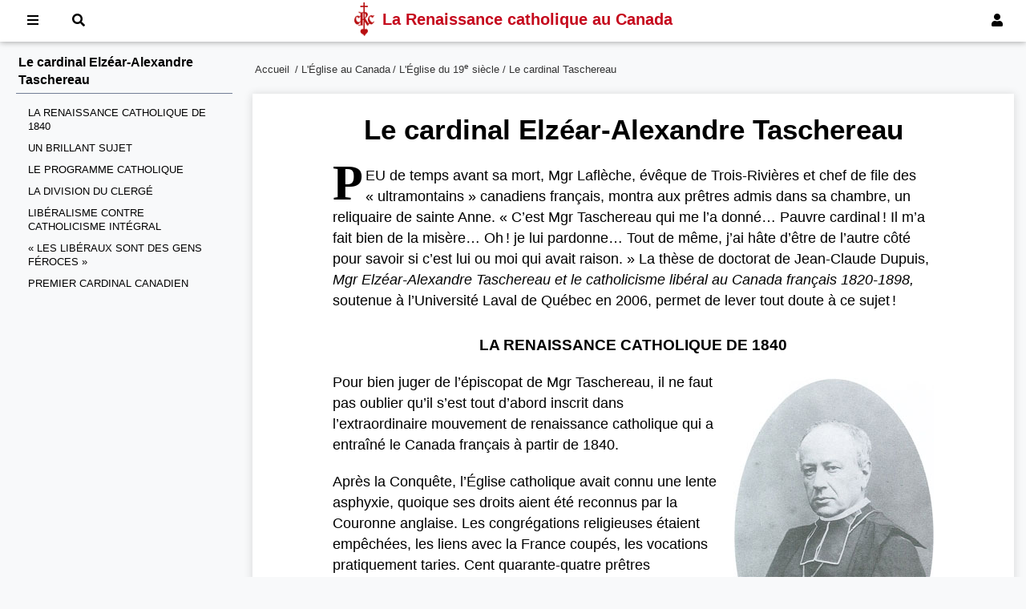

--- FILE ---
content_type: text/html; charset=UTF-8
request_url: https://crc-canada.net/eglise-au-canada/eglise-19e-siecle/cardinal-taschereau.html
body_size: 17268
content:
<!doctype html>
<html lang="fr">
<head>
    <!-- Global site tag (gtag.js) - Google Analytics -->
    <script async src="https://www.googletagmanager.com/gtag/js?id=UA-151352852-1"></script>
    <script>
        window.dataLayer = window.dataLayer || [];
        function gtag(){dataLayer.push(arguments);}
        gtag('js', new Date());

        gtag('config', 'UA-151352852-1');
    </script>
    <meta charset="utf-8">
    <meta http-equiv="X-UA-Compatible" content="IE=edge">
    <meta name="viewport" content="width=device-width, initial-scale=1">
    <title>Le cardinal Taschereau</title>
    <meta name="Description" content="Site officiel de la Contre-Réforme catholique au XXIe siècle."/>
    <link rel="alternate" type="application/rss+xml" href="/accueil.rss.html" title="FLux RSS pour les nouvelles parutions sur le site CRC.">
    <link rel="shortcut icon" href="/images/favicon.ico">
    <link rel="apple-touch-icon" href="/images/apple-touch-icon.png">
    <link rel="apple-touch-icon" sizes="72x72" href="/images/apple-touch-icon-72x72.png">
    <link rel="apple-touch-icon" sizes="114x114" href="/images/apple-touch-icon-114x114.png">
    <script src="/js/toc.js"></script>
    <link rel="stylesheet" href="/css/tooltipster.bundle.min.css">
    <link rel="stylesheet" href="/css/tooltipster-sideTip-shadow.min.css">
    <script src="/js/tooltipster.bundle.min.js"></script>
    <link rel="stylesheet" href="/css/all.min.css">
    <script>
        $(document).ready(function() {
            $('.tooltip').tooltipster({
                theme: 'tooltipster-shadow',
                trigger: 'click',
                interactive: true
            });
        });
    </script>
    <link rel="stylesheet" media="screen" href="/css/rubrique.css"><link rel="stylesheet" media="print" href="/css/print.css"></head>

<body>


<nav id="menu">
    <div class="menuinside">
                        <a href="#" id="btnConnexion" onclick="document.getElementById('modalLogin').style.display='block';return false;"><i class="fas fa-user"></i><span> Connexion</span></a>
                
        <a href="#" onclick="return false;" id="btnMenu"><i class="fas fa-bars"></i><span> Menu</span></a>
        <a href="#" onclick="document.getElementById('modalRecherche').style.display='block';document.getElementById('recherche').focus();return false;"><i class="fas fa-search"></i><span> Recherche</span></a>

        <div class="crctitre">
            <img style="width:25px; height:42px; float:left;" src="/images/SigleCRC2.png" alt="CRC" />
            <h1>La Renaissance catholique au Canada</h1>
        </div>
    </div>
</nav>




    <div id="toc"></div>
    
<div id="grid">
    <aside class="gauche">

    </aside>
    <section class="centre">
        <div id="ariane">
            <ul>
                <li><a href="https://crc-canada.net">Accueil</a>&nbsp;</li><li>&thinsp;/ <a href="/eglise-au-canada.html">L'Église au Canada</a></li><li>&thinsp;/ <a href="/eglise-au-canada/eglise-19e-siecle.html">L'Église du 19<sup>e</sup> siècle</a></li>                <li> / Le cardinal Taschereau</li>

            </ul>
        </div>
        <article id="article" class="principal">
            
                        <h1>Le cardinal Elzéar-Alexandre Taschereau</h1>

                
            
            <p style="text-indent: 0px;"><span class="lettrine">P</span>EU de temps avant sa mort, Mgr Laflèche, évêque de Trois-Rivières et chef de file des « ultramontains » canadiens français, montra aux prêtres admis dans sa chambre, un reliquaire de sainte Anne. « C’est Mgr Taschereau qui me l’a donné… Pauvre cardinal ! Il m’a fait bien de la misère… Oh ! je lui pardonne… Tout de même, j’ai hâte d’être de l’autre côté pour savoir si c’est lui ou moi qui avait raison. » La thèse de doctorat de Jean-Claude Dupuis, <em>Mgr Elzéar-Alexandre Taschereau et le catholicisme libéral au Canada français 1820-1898,</em> soutenue à l’Université Laval de Québec en 2006, permet de lever tout doute à ce sujet !</p>
<h3>LA RENAISSANCE CATHOLIQUE DE 1840</h3>
<p><img class="fltdroite" title="Mgr Elzéar-Alexandre Taschereau" src="/images/Canada/Taschereau-jeune.jpg" alt="Mgr Elzéar-Alexandre Taschereau" width="250" height="394" />Pour bien juger de l’épiscopat de Mgr Taschereau, il ne faut pas oublier qu’il s’est tout d’abord inscrit dans l’extraordinaire mouvement de renaissance catholique qui a entraîné le Canada français à partir de 1840.</p>
<p>Après la Conquête, l’Église catholique avait connu une lente asphyxie, quoique ses droits aient été reconnus par la Couronne anglaise. Les congrégations religieuses étaient empêchées, les liens avec la France coupés, les vocations pratiquement taries. Cent quarante-quatre prêtres vieillissants pourvoyaient aux besoins spirituels et éducatifs d’une population qui passa, en trente ans, de 200 000 à 500 000 habitants.</p>
<p>Cependant, comme Serge Gagnon l’a établi dans un récent ouvrage intitulé <em>Quand le Québec manquait de prêtres</em>, ce clergé fut très méritant et remarquablement fidèle à ses devoirs pastoraux. C’est certainement ce dévouement persévérant – et non pas l’inconsciente et collective réaction, après l’échec des Patriotes, de tout un peuple opprimé ! – qui mérita ce qu’on appelle la « réaction catholique de 1840 ».</p>
<p>Le Cœur Immaculé de Marie ne pouvait, en effet, rester longtemps insensible aux prières de ces prêtres et de ces fidèles, et laisser mourir l’œuvre de la bienheureuse Marie de l’Incarnation ou de sainte Marguerite Bourgeoys ! La Sainte Vierge donna donc une incroyable fécondité à la parole de son serviteur, Mgr de Forbin-Janson, évêque exilé de France après la révolution de 1830. Sa prédication réunit à Québec, du 13 au 27 septembre 1840, dix mille personnes. Durant une semaine, trente-cinq prêtres confessaient sans discontinuer et enregistraient un millier de retours à la pratique religieuse après plusieurs années d’abstention.</p>
<p>Mgr de Forbin-Janson prêcha ensuite à Montréal, à Trois-Rivières, dans la Beauce. Partout il toucha les cœurs avec le même succès. Mais seul Mgr Ignace Bourget, jeune évêque de Montréal, comprit que cet embrasement des âmes avait besoin d’être soutenu par des institutions, faute de quoi il serait sans lendemain. Il lui fallait donc fonder rapidement des écoles et des organisations charitables catholiques, et surtout il voulait pourvoir chaque paroisse d’un curé qui veille sur le troupeau. Il voulait aussi travailler à ce que la colonie se dote de lois protégeant la foi et les mœurs catholiques. Autrement dit, Mgr Bourget était un <em>ultramontain</em>, comme on disait à l’époque, ou encore, selon Jules-Paul Tardivel, un de ces « catholiques sans épithète, qui professent sans arrière-pensée les doctrines romaines et cherchent à les appliquer ».</p>
<p>Quant à nous, à la suite de l’abbé de Nantes, nous préférons parler de « catholicisme intégral » puisque, en définitive, ce n’est pas la soumission au Pape qui le distingue mais la conviction que le Christ doit régner sur la société comme sur les individus, que la religion n’est pas à cantonner au domaine privé, mais qu’elle intervient aussi dans le domaine public.</p>
<p>Mgr de Forbin-Janson n’avait pas encore fini de prêcher sa retraite que Mgr Bourget décidait d’aller en Europe recruter des communautés religieuses, malgré l’interdiction de la loi britannique. Le timoré évêque de Québec, Mgr Signay, s’en inquiéta : n’était-ce pas manquer de soumission au pouvoir établi ? Mais l’entreprenant évêque de Montréal était convaincu que le gouverneur ne prendrait pas le risque d’indisposer l’Église qui assurait la loyauté de la population, et donc qu’il renoncerait à l’application des décrets contre les communautés religieuses. Et c’est bien ce qui arriva. <a title="L’œuvre des Oblats dans le Nord et l’Ouest canadiens" href="/etudes-speciales/oeuvre-oblats-nord-ouest-canadien.html">Oblats de Marie Immaculée</a>, Jésuites, Pères de Sainte-Croix, Clercs de Saint-Viateur, Frères de l’Instruction chrétienne et Dames du Sacré-Cœur s’installèrent au pays discrètement mais sans difficulté, tandis que l’infatigable pasteur fondait sans aucune tracasserie administrative les communautés des <a title="Mère Émilie Gamelin" href="/eglise-au-canada/eglise-19e-siecle/emilie-gamelin.html">Sœurs de la Providence</a>, du Saint-Nom de Jésus et <a title="Mère Marie-Anne Blondin" href="/eglise-au-canada/eglise-19e-siecle/m-anne-blondin.html">de Sainte-Anne</a>.</p>
<p>Il en résulta un essor prodigieux du diocèse de Montréal qui se communiqua aux diocèses voisins, à commencer par celui de Québec où les communautés installées à Montréal essaimèrent à l’appel du coadjuteur, Mgr Turgeon, et de l’abbé Baillargeon, curé de la cathédrale et futur archevêque. Québec connut à son tour une renaissance catholique avec une multiplication des œuvres de charité et des écoles.</p>
<p>La première ville du pays pouvait cependant se vanter de posséder la plus ancienne et la plus renommée des institutions scolaires : le Séminaire. Curieusement, cet établissement faisait preuve d’un étrange engouement pour les institutions parlementaires. Un fait en dit long : le jeune Papineau y prononça ses premiers discours enflammés, encouragé sans retenue par ses maîtres, malgré le contenu déjà contestataire et très anticlérical de ses propos.</p>
<p>À part cette dérive, qui sera lourde de conséquences, le Séminaire de Québec connaissait pour l’heure, sous l’impulsion des abbés Demers et Holmes, un remarquable renouveau pédagogique. C’est donc dans ses murs que, en 1852, fut fondée l’Université Laval, sous l’impulsion de Mgr Bourget.</p>
<h3>UN BRILLANT SUJET</h3>
<p>C’est dans ce contexte que va grandir Elzéar-Alexandre Taschereau. Né le 17 février 1820, à Sainte-Marie-de-Beauce, il est l’avant-dernier de sept enfants, d’une famille aisée parmi les plus notables de la colonie. Il fait toutes ses études classiques au Séminaire de Québec où il accumule les prix. Sa conduite est exemplaire, sa piété solide. Il termine son cours classique à la veille de la rébellion des Patriotes, autrement dit, il a passé toute son adolescence dans l’effervescence parlementaire dont les échos parvenaient au Séminaire voisin. Comme beaucoup alors, il était persuadé que la démocratie parlementaire serait, pour les Canadiens français, le moyen d’une efficace défense contre les injustices des Anglais. Toutefois, il ne se destina pas à la carrière politique, mais à l’autel. Dès janvier 1836, il en faisait part à ses parents.</p>
<p>Ses brillantes études lui valurent d’être choisi, avec deux autres condisciples, comme compagnons de voyage de l’abbé Holmes qui se rendait en Europe étudier les différents systèmes éducatifs. Le voilà donc à 16-17 ans visitant l’Angleterre, les Pays-Bas, la France et, bien sûr, l’Italie et Rome où il arriva en février 1837. Une rencon-tre avec Dom Guéranger, le restaurateur de l’ordre de saint Benoît, le bouleversa au point qu’il décida de rester en Europe pour se faire bénédictin. Mais l’abbé Holmes n’entendait pas abandonner au cloître un si brillant sujet ; il s’en prit vertement à Dom Guéranger et multiplia les pressions sur le jeune homme qui, finalement, abandonna la vocation monastique et revint en juillet 1837 à Québec pour entrer au grand séminaire.</p>
<p>Ordonné le 10 septembre 1842, après de brillantes études, il est donc l’un des premiers prêtres de la renaissance catholique.</p>
<p><img class="fltdroite" title="L'abbé Taschereau, vice-recteur de l'Université de Laval" src="/images/Canada/Taschereau-recteur.jpg" alt="L'abbé Taschereau, vice-recteur de l'Université de Laval" width="250" height="366" />Nommé professeur de philosophie, il se montra un pédagogue remarquable. C’est lui qui introduisit au Canada l’étude de saint Thomas d’Aquin. Prêtre zélé, il n’hésitait pas non plus à se rendre au chevet des victimes du typhus, au risque de sa vie. En 1849, il fut coopté par « les messieurs du Séminaire ». À ce titre, il est, à 32 ans, l’un des fondateurs de l’Université Laval. Un autre séjour à Rome lui permit d’obtenir un doctorat en droit canon ; il se révélera un des meilleurs juristes de sa génération, qu’évêques canadiens et hommes de loi n’hésiteront pas à consulter. Il accumulait les charges tant au Séminaire que dans le diocèse – il fut vicaire général – et à l’Université dont il devint le vice-recteur en 1862. C’était enfin un prêtre érudit ; l’Université Laval lui doit sa fameuse bibliothèque.</p>
<p>Une seule ombre au tableau : son autoritarisme qui le faisait craindre de ses confrères. À la mort de Mgr Baillargeon, en 1869, tout le monde pressentait sa nomination et certains la redoutaient au point de faire des démarches pour que Mgr Bourget s’y opposât auprès des instances romaines. L’évêque de Montréal s’y refusa par principe, et lorsqu’il fut consulté par Rome, il vanta les indiscutables mérites de l’abbé Taschereau qui, finalement, fut nommé archevêque de Québec le 24 décembre 1870.</p>
<p>Lorsque Mgr Taschereau prend possession de son siège archiépiscopal, voilà donc déjà trente ans que l’Église connaît une formidable expansion dans la Province de Québec, dans le reste du Canada et, surtout, dans l’Ouest grâce aux missionnaires Oblats. Or, sous son épiscopat, cet élan va être freiné, puis finalement brisé. Quelle fut sa responsabilité ?</p>
<h3>LE PROGRAMME CATHOLIQUE</h3>
<p>Sa nomination sur le siège de Mgr de Laval suivait aussi de près le bouleversement du cadre politique dans lequel l’Église évoluait. Jusqu’en 1867, les catholiques étant très nettement majoritaires au Bas-Canada, elle s’était bien accommodée du régime parlementaire. Les hommes politiques étaient catholiques, certains sincèrement comme Hippolyte Lafontaine, d’autres plus hypocritement comme Georges-Étienne Cartier.</p>
<p>Mais à partir de 1867, les Canadiens français ne représentaient plus environ que le quart de la population du nouveau Dominion. Une question se posait donc : quelle serait l’attitude des politiciens canadiens-français au sein des partis politiques majoritairement anglo-protestants ? Par ambition politique, ne seraient-ils pas tentés de rallier les positions de ces derniers ?</p>
<p>C’est pour leur faciliter la lutte contre cette tentation que certains catholiques intégraux, avec l’accord de Mgr Bourget et de Mgr Laflèche, préconisèrent ce qu’on appela le Programme catholique. Il se résume en une seule proposition : les électeurs catholiques étaient invités à ne voter que pour les candidats, quel que soit leur parti, qui s’engageaient publiquement à défendre les droits de l’Église et la morale catholique.</p>
<p>Évidemment, ce fut un électrochoc dans toute la classe politique ; chez les anglo-protestants bien sûr, mais aussi chez les politiciens canadiens-français qui crurent leurs alliances politiques compromises. Leurs véhémentes protestations se répercutèrent dans une partie du clergé.</p>
<h3>LA DIVISION DU CLERGÉ</h3>
<p>En effet, si des prêtres soutenaient le Programme catholique, d’autres, souvent ceux qui jouissaient de l’amitié, de la protection et de l’estime des hommes politiques, s’en effrayèrent : craignant qu’il ne suscite une réaction antipapiste dans la majorité protestante, ils le considéraient comme une provocation inopportune et dangereuse. Ils rappelaient que l’Église n’était que tolérée dans cette colonie britannique, que les institutions religieuses et les congrégations pourraient y être supprimées du jour au lendemain. Ils soutenaient que la survie de l’Église, dans les conditions concrètes de la vie politique canadienne, supposait donc une séparation entre la religion et la politique. Certes la religion devait être protégée par les lois, mais le clergé n’avait pas à se mêler de politique tant que la morale ou la liberté de l’Église n’étaient pas directement en jeu.</p>
<p>Les catholiques intégraux taxèrent évidemment ce raisonnement de <em>libéralisme</em>. D’autant plus qu’ils considéraient, à juste titre, que la menace d’une persécution protestante était largement exagérée : aucun politicien ne prendrait le risque de s’aliéner les Canadiens français puisqu’aucun parti fédéral ne pouvait se maintenir au pouvoir sans leur vote ! Donc, l’Église catholique, désormais trop forte pour être anéantie, avait le devoir de travailler sans crainte à assurer le règne du Christ dans la société pour le salut des âmes. Il ne s’agissait pas d’imposer le catholicisme, il s’agissait d’en protéger avec énergie les acquis et de promouvoir une société de plus en plus catholique. Car il ne fallait pas se faire d’illusion, rappelaient les catholiques intégraux, notre monde étant le théâtre d’un combat inexpiable entre Satan et le Christ, si la société ne se soumettait pas toujours davantage au Christ, elle ne resterait pas neutre, elle se séculariserait de plus en plus.</p>
<p><img class="fltdroite" title="Mgr Bourget" src="/images/Canada/Mgr-Bourget-2.jpg" alt="Mgr Bourget" width="180" height="227" />Les capacités et le zèle de Mgr Bourget et de Mgr Laflèche en faisaient les chefs de file des catholiques intégraux. Mgr Taschereau, fils d’une des familles les plus notables de la province, brillant juriste, considéré par tous comme un homme éminent, apparenté à plusieurs hommes politiques et magistrats, admirateur des institutions politiques britanniques, avait tout pour prendre la tête de ceux que nous appelons les <em>libéraux,</em> qui voulaient l’entente « raisonnable » avec le pouvoir politique par la reconnaissance de son autonomie.</p>
<p>Il en résulta non seulement une division du clergé, mais surtout une guerre inexpiable entre les deux tendances : les <em>libéraux</em> ne supportaient pas les <em>catholiques intégraux</em>, dont les prises de position compromettaient leur sage politique de bonne entente avec le « monde », tandis que les <em>catholiques intégraux</em> voyaient dans le pragmatisme des <em>libéraux</em> l’annonce d’inévitables et funestes trahisons au détriment de l’Église et des âmes.</p>
<p>Il est de bon ton, aujourd’hui, de faire porter la responsabilité de la division et de la « lutte fratricide » qu’elle engendra, sur les <em>catholiques intégraux</em>, auteurs du Programme catholique puisque c’est ce dernier qui mit le feu aux poudres. Mais une telle position est déjà du libéralisme, c’est faire passer la nécessité de l’union avant la proclamation et la défense de la vérité qui divise, de l’aveu même de Notre-Seigneur (Lc 12, 42-53) !</p>
<p><img class="fltgauche" title="Mgr Laflèche" src="/images/Canada/Mgr-Lafleche.jpg" alt="Mgr Laflèche" width="150" height="139" />Diviser n’est une faute que lorsque c’est une trahison de la vérité, tandis que si la division résulte de la défense de celle-ci, c’est un malheur dont la responsabilité morale revient à ceux qui se ferment à la vérité !</p>
<p>Jean-Claude Dupuis souligne cependant que Mgr Taschereau affirmait être d’une doctrine impeccable et que Rome ne fit pas droit à la plainte de Mgr Laflèche l’accusant de libéralisme catholique. Admettons, mais si le « libéralisme » de l’archevêque de Québec n’avait été que prudence et pragmatisme dans la résolution de situations locales délicates, comment expliquer son acharnement contre les catholiques intégraux, que le dépouillement de sa correspondance permet d’établir hors de toute contestation ? C’est qu’une question de principe, donc de doctrine, se jouait au Canada français !</p>
<h3>LIBÉRALISME CONTRE CATHOLICISME INTÉGRAL</h3>
<p>Dès 1871, dans l’affaire du démembrement de la paroisse Notre-Dame à Montréal, qui opposait Mgr Bourget aux Sulpiciens, Mgr Taschereau, appelé à intervenir comme arbitre, laissa paraître au grand jour son parti pris. Il n’hésita pas à mettre en péril la liberté même de l’Église en donnant raison aux Sulpiciens, qui refusaient de reconnaître les nouvelles paroisses créées par l’évêque, sous le prétexte que celles-ci n’avaient pas été reconnues par l’État. Depuis quand les décisions d’un évêque dans l’administration de son diocèse devaient-elles être approuvées par le gouvernement pour s’imposer à une communauté religieuse ?</p>
<p>Jean-Claude Dupuis montre en réalité que l’archevêque de Québec a agi ainsi par ressentiment contre Mgr Bourget qui approuvait le Programme catholique. Il montre également que Mgr Taschereau voulant établir à Montréal une succursale de l’Université Laval, qui resterait sous sa juridiction, cherchait à se faire des alliés contre l’évêque : les Sulpiciens lui rendraient bien ce service.</p>
<p>Plus lourd encore de funestes conséquences fut le refus de Mgr Taschereau de faire pression sur le gouvernement fédéral pour que celui-ci intervienne, comme la Constitution lui en donnait le pouvoir, en faveur des écoles catholiques du Nouveau-Brunswick, supprimées par le parlement provincial au profit d’un réseau scolaire déconfessionnalisé. Sous le fallacieux prétexte qu’une opposition au gouvernement conservateur fédéral pourrait faciliter l’accès au pouvoir du Parti libéral, l’archevêque de Québec sacrifia un droit constitutionnel des catholiques, créant un précédent dont les écoles franco-catholiques du Manitoba, de l’Alberta et du Keewatin pâtiront ensuite.</p>
<p>Dans l’affaire Guibord, ce procès intenté contre Mgr Bourget par la famille de ce franc-maçon interdit de sépulture dans un cimetière catholique, Mgr Taschereau adopta aussi un point de vue timoré. En tant que juriste, il pensait que la Couronne britannique, succédant par droit de conquête à la Couronne de France, avait hérité des prérogatives royales des fils de saint Louis ! Comme par hasard, ce fut la décision finale du Conseil privé, qui condamna Mgr Bourget… Preuve que Taschereau avait raison ? Preuve plutôt que l’État n’a pas manqué de profiter de la division de l’épiscopat pour s’immiscer dans les affaires de l’Église et infliger un camouflet à l’évêque de Montréal !</p>
<p>En 1875, au moment de la discussion de la nouvelle loi scolaire, Mgr Bourget aurait désiré qu’on exige du gouvernement une plus grande protection de la confessionnalité des écoles et du système éducatif. Mgr Taschereau s’y opposa, prétextant qu’on pouvait faire confiance au ministre Chauveau, un de ses anciens camarades de classe ! Mgr Bourget lui répondit, mais en vain : « Les bonnes dispositions des hommes d’État ne devraient pas faire illusion sur le laïcisme latent de toute société libérale. »</p>
<p>Jean-Claude Dupuis démontre irréfutablement que si Mgr Taschereau affectait de défendre les principes catholiques, de dénoncer les injustices et les empiétements dont l’Église était victime, il préférait en fait temporiser pour ne pas, selon lui, aggraver le mal. Toujours, il préféra négocier discrètement avec les autorités civiles plutôt que d’en appeler à l’opinion publique catholique. Attitude qui pourrait paraître paradoxale pour un démocrate convaincu, si Maurras n’avait pas démontré que la démocratie était en réalité la domination d’un « pays légal », d’une classe politique, sur le « pays réel ». Or, pour Mgr Taschereau il semble bien que la meilleure manière d’assurer le bien de l’Église était de travailler à établir une inaltérable bonne entente entre l’épiscopat et le « pays légal ».</p>
<h3>« LES LIBÉRAUX SONT DES GENS FÉROCES »</h3>
<p>Deux grands litiges opposant <em>libéraux </em>et <em>catholiques intégraux, </em>laissent paraître la mauvaise foi de l’archevêque de Québec. C’est tout d’abord son intransigeante opposition à la fondation d’une université selon les vœux de Mgr Bourget, à Montréal. Or, si en 1862, Mgr Taschereau pouvait alléguer avec quelque apparence de raison le risque financier que son ouverture ferait courir à l’Université Laval, il n’en était plus de même en 1872 ; comme peu d’étudiants de Montréal étudiaient à Québec, leur départ aurait certes privé l’Université de revenus, mais ce n’était rien en comparaison de la charge financière que représentait pour Laval l’entretien d’une succursale à Montréal, comme le voulait l’archevêque.</p>
<p>En réalité, Mgr Taschereau n’avait qu’une phobie : la formation à Montréal d’une université catholique intégrale ; c’est ce qu’il voulut empêcher, peu importe le prix à payer. Son opposition à une université montréalaise dura jusqu’à ce qu’il soit assuré, en 1891, que le successeur de Mgr Bourget, Mgr Fabre, était incontestablement rallié à ses positions.</p>
<p>Mais les enjeux du conflit au sein de l’épiscopat vont apparaître en pleine lumière dans l’affaire des procès pour « influence indue ». Lorsqu’aux élections de 1875, les candidats libéraux furent défaits, certains prétendirent faire procès aux curés qui, en chaire, avaient appelé à voter conservateur. Ils alléguaient l’article 95 de la loi électorale, qui réprimait l’influence indue ; pourtant, il était évident que, dans l’esprit du législateur, cet article visait les violences ou encore les intimidations d’un employeur, mais certainement pas le prêtre en chaire éclairant ses fidèles sur leurs devoirs de chrétien.</p>
<p>Dans un premier temps, Mgr Taschereau réagit avec vigueur contre les prétentions du Parti libéral en rédigeant une lettre pastorale collective qui recueillit l’unanimité de l’épiscopat. Cette prise de position indisposa les anglo-protestants, mais aussi les évêques irlandais des autres provinces, en particulier ceux de l’Ontario, qui avaient adopté une neutralité politique absolue, semblable à celle adoptée par l’épiscopat américain.</p>
<p>Devant cette levée de boucliers, Mgr Taschereau s’empressa de publier un mandement épiscopal qu’il présenta comme un ensemble de consignes pour la mise en application de la lettre pastorale. Or, ce mandement ne prévoyait aucune condamnation des libéraux. Ceux-ci en tirèrent aussitôt la conséquence : ils n’étaient pas condamnables ! L’unanimité de l’épiscopat, un moment retrouvée sur l’affirmation théorique des principes, se brisa de nouveau.</p>
<p>Pendant ce temps, les actions judiciaires poursuivaient leur cours. Il se trouva un tribunal pour donner raison au candidat libéral contre son curé. Or le président de ce tribunal était le juge Casault qui enseignait à… l’Université Laval ! Le scandale fut énorme. Casault présenta sa démission mais l’Université la refusa sous prétexte de ne pas indisposer les anglo-protestants. Mgr Taschereau s’opposa à toute condamnation pour éviter une escalade de réactions qui, selon lui, pourrait aller jusqu’à la démission forcée de tous les juges catholiques, rien de moins !</p>
<p>Le jugement fut porté en appel devant la Cour suprême qui le confirma. Or l’un des juges suprêmes était… le propre frère de l’archevêque de Québec ! Ce dernier s’opposa à toute protestation publique de l’épiscopat et ne consentit qu’à une déclaration collective destinée uniquement aux membres du gouvernement.</p>
<p>Assailli de mémoires de protestations ou de défense, le Saint-Siège résolut d’envoyer un Délégué apostolique au Canada. Mais Mgr Taschereau, par un réseau de connaissances soigneusement entretenu à Rome, obtint la désignation d’un prélat irlandais de tendance libérale, Mgr Con-roy, qui reçut comme consigne d’imposer la neutralité politique au clergé.</p>
<p>L’élection de Léon XIII, évidemment, consolida la position de l’archevêque de Québec qui ne put alors s’empêcher de persifler ces « ultramontains » qui maintenant désobéissaient au Pape.</p>
<p>Fort du soutien de Rome, il s’opposa, lui, à toute révision de la loi électorale afin d’empêcher dans l’avenir les poursuites contre le clergé pour influence indue. Inutile de changer la loi, disait-il, puisque les prêtres ne doivent plus faire de politique !</p>
<p>Lorsqu’en 1882, Mgr Laflèche l’accusa à Rome de libéralisme, Mgr Taschereau répondit que « le grand danger dans notre province est le zèle imprudent de ceux qui, sous prétexte de défendre le clergé, le compromettent, le discréditent et donnent l’exemple de la révolte et du mépris envers les évêques et le Saint-Siège. »</p>
<p>Jean-Claude Dupuis résume très bien la situation : « Mgr Laflèche, en accord avec le Syllabus, défie ouvertement le libéralisme ; Mgr Taschereau cherche, en accord avec la Propagande, à établir un <em>modus vivendi</em> entre l’Église et une société libérale de type britannique. »</p>
<p>Pour affaiblir Mgr Laflèche, les libéraux avaient suggéré de diviser son diocèse pour ne lui en laisser que la partie la plus pauvre. L’injustice était si flagrante que même Mgr Conroy, qui ne portait pourtant pas l’évêque de Trois-Rivières dans son cœur, déconseilla cette mesure extrême dans son rapport de mission. Le Saint-Siège se rallia à sa position. Malgré cela, en secret, Mgr Taschereau poursuivit les démarches pour arriver à ses fins. Le 8 mars 1883, à la surprise générale, on apprit la division du diocèse de Mgr Laflèche. Celui-ci, qui n’avait même pas été consulté, partit aussitôt pour Rome. Ses protestations véhémentes provoquèrent l’envoi d’un nouveau Délégué apostolique, Dom Smeulders, dont la mission tourna à l’avantage des catholiques intégraux.</p>
<p>Ce fut alors au tour de Mgr Taschereau de se rendre à Rome où il obtint définitivement gain de cause.</p>
<h3>PREMIER CARDINAL CANADIEN</h3>
<p><img class="fltgauche" title="Le cardinal Taschereau en 1887" src="/images/Canada/Taschereau-Cardinal-1887.jpg" alt="Le cardinal Taschereau en 1887" width="250" height="314" />En 1886, il devenait le premier cardinal canadien. Les innombrables marques de considération qu’il reçut achevèrent de le convaincre, si c’était nécessaire, du bien-fondé de sa politique d’entente.</p>
<p>Voilà pourquoi il s’opposa aussi énergiquement au Visiteur des Frères des écoles chrétiennes, le Frère Réticius, qui mettait en garde les Canadiens français contre l’intervention de l’État dans l’éducation. Il parlait pourtant d’expérience puisque la République chassait de France les religieux enseignants. Mgr Taschereau, toujours soutenu par Rome, était persuadé au contraire « qu’à prétendre vouloir chasser l’État de l’école, on fera que ce sera l’État qui en chassera l’Église ». L’avenir montra que c’était le frère qui avait raison, et le cardinal qui se fourvoyait !</p>
<p>Jean-Claude Dupuis établit aussi que même la ferme condamnation de la franc-maçonnerie par Mgr Taschereau était en réalité très atténuée puisque toute dénonciation publique était interdite. D’ailleurs, Mgr Taschereau prit la défense des fonctionnaires de l’Instruction publique accusés de promouvoir les idées maçonniques, et de l’Université Laval accusée d’employer des francs-maçons. En 1863, il y avait cent soixante loges au Canada, vingt ans plus tard on en comptait cinq cent trente-cinq.</p>
<p>Le cardinal ne connut qu’un échec, en 1887. Honoré Mercier, alors Premier ministre provincial, voulant à tout prix paraître bon catholique pour des raisons électorales, avait voulu enfin dédommager les jésuites de la confiscation de leurs biens sous le régime anglais, et pour cela leur verser une forte somme. Toute la province applaudit Mercier mais Mgr Taschereau revendiqua l’argent pour son diocèse sous prétexte que la corporation constituée par eux à leur retour en 1842, n’était pas celle qui avait été dépossédée. L’archevêque de Québec fit pression à Ottawa, aussi bien auprès des conservateurs que des libéraux, pour qu’ils interviennent afin de corriger cette injustice ! Ce qu’il s’était refusé à faire pour sauver les écoles catholiques du Nouveau-Brunswick, il le faisait maintenant pour son diocèse ! Cependant, Macdonald comme Laurier refusèrent de se mêler de cette affaire. Ô ironie de l’histoire, pour lui refuser ce « service », ils lui opposèrent l’argument des catholiques intégraux que le cardinal n’avait jamais voulu entendre, à savoir qu’un gouvernement fédéral ne pouvant être au pouvoir sans les voix de la province de Québec, aucun chef de parti ne prendrait le risque de mécontenter l’électorat canadien-français !</p>
<p>Malheureusement, le cardinal n’eut pas le loisir de méditer longtemps sur cette vérité politique qu’il avait si souvent récusée pour justifier son attentisme. Cette même année 1887, les premiers symptômes de dégénérescence mentale se manifestèrent. En 1891, il céda totalement l’administration de son diocèse à son coadjuteur, Mgr Bégin, qu’il avait choisi pour ses sympathies libérales.</p>
<p>Mgr Taschereau s’éteignit le 12 avril 1898, peut-être sans s’être rendu compte que Mgr Begin, constatant les conséquences funestes pour l’Église canadienne de la politique de son mentor, l’avait reniée pour rallier celle de Mgr Laflèche et permettre ainsi un certain renouveau de l’Église au Canada, mais sans comparaison avec celui de 1840.</p>
<p>En prétendant laisser au pouvoir politique la plus grande autonomie possible, Mgr Taschereau a donc bien enclenché le processus de sécularisation de notre société. Aujourd’hui, certains s’en réjouissent, tandis que d'autres s'en inquiètent, voyant les mauvais fruits d'une telle sécularisation... Toutefois, personne n'oserait proposer un remède, car le seul qui tienne, c’est le retour au <em>catholicisme intégral</em>, parce que fidèle à la Révélation du Christ, il attire la grâce en faisant rayonner la Vérité divine sur les individus comme sur les sociétés ! Mais pour cela, il faudra faire repentance pour plus d’un siècle de libéralisme et pour les erreurs de Vatican II ! Cette œuvre salutaire de Contre-Réforme se fera nécessairement puisque l’Église a les promesses de la vie éternelle et l’assurance du triomphe du Cœur Immaculé de Marie ! Patience.</p>
<p style="text-align: right;">RC n° 153, déc. 2007, p. 1-6</p>

<!--            <p class="signature">
                <strong><em>
                                            </em></strong><br><?/*= $rubrique->Reference */?>
            </p>-->
                    </article>



        <button onclick="topFunction()" id="boutonTop" title="Retour vers le haut de la page"><i class="fas fa-angle-up"></i></button>

                    <div class="tabs">

                <input type="radio" name="tabs" id="tab1" checked="checked">
                <label for="tab1">Rubriques parentes</label>
                <div class="tab">
                    <ul class="nav"><li class="parent"><a href="/eglise-au-canada/eglise-19e-siecle.html">L'Église du 19<sup>e</sup> siècle</a></li><li><a href="/eglise-au-canada/eglise-19e-siecle/petite-france.html">La “ petite France ”</a></li><li><a href="/eglise-au-canada/eglise-19e-siecle/elzear-delamarre-lac-bouchette.html">Elzéar DeLamarre et le Lac-Bouchette</a></li><li><a href="/eglise-au-canada/eglise-19e-siecle/mgr-bourget.html">Mgr Bourget</a></li><li><a href="/eglise-au-canada/eglise-19e-siecle/mgr-lafleche.html">Mgr Laflèche</a></li><li><strong>Le cardinal Taschereau</strong></li><li><a href="/eglise-au-canada/eglise-19e-siecle/bx-pere-frederic.html">Le bienheureux Père Frédéric</a></li><li><a href="/eglise-au-canada/eglise-19e-siecle/catherine-aurelie-precieux-sang.html">Mère Catherine-Aurélie du Précieux-Sang</a></li><li><a href="/eglise-au-canada/eglise-19e-siecle/marcelle-mallet.html">Mère Marcelle Mallet</a></li><li><a href="/eglise-au-canada/eglise-19e-siecle/m-anne-blondin.html">Mère Marie-Anne Blondin</a></li><li><a href="/eglise-au-canada/eglise-19e-siecle/emilie-gamelin.html">Mère Émilie Gamelin</a></li><li><a href="/eglise-au-canada/eglise-19e-siecle/marie-rousseliere.html">Marie de la Rousselière</a></li><li><a href="/eglise-au-canada/eglise-19e-siecle/mere-bernard-morin.html">Mère Bernard Morin</a></li><li><a href="/eglise-au-canada/eglise-19e-siecle/la-venerable-mere-marie-elisabeth-turgeon-cofondatrice-des-soeurs-des-petites-ecoles.html">La bienheureuse Mère Marie-Élisabeth Turgeon</a></li></ul>                </div>

                                    <input type="radio" name="tabs" id="tab2">
                    <label for="tab2">Mots-clés associés</label>
                    <div class="tab">
                        <ul class="motscles">
                            <li><a href="/motscles.nom-propre.cardinal-taschereau.html">Taschereau (cardinal)</a></li>                        </ul>
                    </div>
                    
                                    <input type="radio" name="tabs" id="tab3" >
                    <label for="tab3">Pour en savoir plus...</label>
                    <div id="references" class="tab">
                        <ul>
<li><em><strong>Le cardinal Taschereau, à l’origine de la sécularisation</strong></em>, RC n° 153, déc. 2007, p. 1-6</li>
</ul>
<h4>Références complémentaires :</h4>
<ul>
<li>CAN 28 : <em><strong>Histoire sainte du Canada</strong></em>, maison Saint-Joseph, février 1987, 12 h
<ul>
<li>7e conférence : <em>Le triomphe du libéralisme</em>.</li>
</ul>
</li>
</ul>                    </div>
                    
                
            </div>
            
    </section>


    <aside class="droit">

                    <section>
                <h2>À voir aussi</h2>
                <div class="grid-voir">
                                            <article class="chapeau">
                            <a class="chapeau" href="https://vod.catalogue-crc.org/enregistrement/le-canada-atteint-par-la-leontreizine.html">
                                <picture>
                                    <img src="https://vod.catalogue-crc.org/images_media/CAN046-07_poster.jpg" alt="Le Canada atteint par la « Léontreizine ».">
                                    <div class="top-left play"><i class="fas fa-play"></i></div>
                                </picture>
                                <div>
                                    <h3>Le Canada atteint par la « Léontreizine ».</h3>
                                    <p>L’Église catholique fut l’élément moteur de notre histoire, à partir de la renaissance catholique de 1840, grâce aux nombreuses communautés religieuses et aux institutions qui ont vu le jour sous Mgr Bourget. Les véritables responsables de l’échec de cet élan de restauration sont le cardinal Taschereau et le pape Léon XIII.</p>
                                </div>
                            </a>
                        </article>
                                        </div>
            </section>
            
        
        
    </aside>
</div>


<script>
    </script>



<footer>
    <div class="wrapper">
        <div id="footer1">
            <h4>Liens utiles</h4>
            <ul><li><a href="/liens-utiles/archives-de-notre-bulletin.html">Archives de notre bulletin</a></li><li><a href="/liens-utiles/nouveautes-sur-le-site2.html">Nouveautés sur le site</a></li><li><a href="/liens-utiles/plan-du-site2.html">Plan du site</a></li><li><a href="/liens-utiles/pour-nous-rejoindre2.html">Pour nous rejoindre</a></li><li><a href="/liens-utiles/don.html">Faire un don</a></li></ul>           <!-- <ul>
                <li><a href="#">Plan du site</a></li>
                <li><a href="/accueil.contact.html">Nous contacter</a></li>
                <li><a href="http://crc-resurrection.org/liens-utiles/faire-un-don/">Faire un don</a></li>
                <li><a href="http://vod.catalogue-crc.org">Site VOD</a></li>
                <li><a href="http://www.contre-reforme-catholique.org">Notre catalogue</a></li>
                <li><a href="/accueil.rss.html">Flux RSS</a></li>
            </ul>-->
        </div>
        <div>
            <h4>Nos sites web</h4>
            <ul><li><a href="https://vod.catalogue-crc.org">Site VOD</a></li><li><a href="https://crc-resurrection.org">En France</a></li><li><a href="https://crc-internet.org">English website</a></li><li><a href="https://nl.crc-resurrection.org">Nederlandstalige site</a></li><li><a href="https://it.crc-resurrection.org">Articoli in italiano</a></li><li><a href="https://es.crc-resurrection.org">Artículos en español</a></li><li><a href="https://pt.crc-resurrection.org">Artigos em Português</a></li></ul>           <!-- <ul>
                <li><a href="http://crc-canada.net">Au Canada</a></li>
                <li><a href="http://crc-internet.org">English website</a></li>
                <li><a href="http://nl.crc-resurrection.org">Nederlandstalige site</a></li>
                <li><a href="http://it.crc-resurrection.org">Articoli in italiano</a></li>
                <li><a href="http://es.crc-resurrection.org">Artículos en español</a></li>
                <li><a href="http://pt.crc-resurrection.org">Artigos em Português</a></li>
            </ul>-->
        </div>
        <div>
            <h4>Études spéciales</h4><ul><li><a href="/etudes-speciales/st-joseph-canadiens-francais.html">Saint Joseph et la foi des Canadiens-français</a></li><li><a href="/etudes-speciales/colonisation-quebec.html">La colonisation du Québec</a></li><li><a href="/etudes-speciales/oeuvre-oblats-nord-ouest-canadien.html">L'œuvre des Oblats dans le Nord et l'Ouest canadiens</a></li><li><a href="/etudes-speciales/enseignement-catholique-quebec.html">L'enseignement catholique au Québec et la Révolution tranquille</a></li><li><a href="/etudes-speciales/action-catholique-quebec.html">L'Action catholique au Québec</a></li><li><a href="/etudes-speciales/syndicalisme-catholique-quebec.html">Le syndicalisme catholique au Québec</a></li></ul>            <!--<ul>
                <li><a href="http://crc-resurrection.org/liens-utiles/archives/il-est-ressuscite/">Il est ressuscité&#8239;&#8239;!</a></li>
                <li><a href="http://crc-resurrection.org/liens-utiles/archives/meditations/">Méditations</a></li>
                <li><a href="http://crc-resurrection.org/liens-utiles/archives/liber-accusationis/">Liber accusationis</a></li>
                <li><a href="http://crc-resurrection.org/liens-utiles/archives/reponses-dactualites/">Réponses d&#8217;actualités</a></li>
                <li><a href="http://crc-resurrection.org/liens-utiles/archives/anniversaires/">Anniversaires</a></li>
            </ul>-->
        </div>
    </div>
    <p>La Contre-Réforme catholique au XXI<sup>e</sup> siècle<br>crc-resurrection.org</p>
</footer>


<!-- The Modal Login -->
<div id="modalLogin" class="modal">
    <form action="/accueil.connexion.html" class="modal-content animate" method="post">
        <div class="imgcontainer">
            <span onclick="document.getElementById('modalLogin').style.display='none'" class="close" title="Fermer la fenêtre">&times;</span>
        </div>

        <div class="container">
            <label for="email"><b>Courriel</b></label>
            <input id="email" type="text" placeholder="Entrez votre courriel" name="email" required>

            <label for="password"><b>Mot de passe</b></label>
            <input id="password" type="password" placeholder="Entrez votre mot de passe" name="password" required>

            <button type="submit">Connexion</button>
            <label>
                <input type="checkbox" checked="checked" name="remember"> Se souvenir de moi            </label>
            <span style="float: right"><a href="/accueil.oublie.html">Mot de passe oublié ?</a></span>
        </div>

        <div class="container bas">
            <button type="button" onclick="document.getElementById('modalLogin').style.display='none'" class="cancelbtn">Annuler</button>
            <span class="psw"><a href="/accueil.inscription.html"><strong>Créer un compte +</strong></a></span>
        </div>
    </form>
</div>

<!-- The Modal Search -->
<div id="modalRecherche" class="modal">
    <form class="modal-content animate" method="get" action="/accueil.recherche.html">
        <div class="imgcontainer">
            <span onclick="document.getElementById('modalRecherche').style.display='none'" class="close" title="Fermer la fenêtre">&times;</span>
        </div>

        <div class="container">
            <label for="recherche"><b>Recherche sur le site</b></label>
            <input id="recherche" type="text" placeholder="Entrez les mots recherchés" name="recherche" required>
            <button type="submit">Rechercher</button>
        </div>

    </form>
</div>


<!-- MENU mobile vertical -->
<ul class="mobile_menu"><li><a href="/">Accueil</a></li><li><a href="/histoire-sainte-du-canada.html">Histoire sainte du Canada</a><ul class="submenu"><li><a href="/histoire-sainte-du-canada/introduction34.html">Introduction</a></li><li><a href="/histoire-sainte-du-canada/regime-francais.html">Le Régime français</a></li><li><a href="/histoire-sainte-du-canada/regime-anglais.html">Le Régime anglais</a></li><li><a href="/histoire-sainte-du-canada/confederation.html">La Confédération</a></li><li><a href="/histoire-sainte-du-canada/notre-dame-du-cap.html">Notre-Dame du Cap</a></li></ul></li><li><a href="/eglise-au-canada.html">L'Église au Canada</a><ul class="submenu"><li><a href="/eglise-au-canada/eglise-nouvelle-france.html">L'Église de Nouvelle-France</a></li><li><a href="/eglise-au-canada/eglise-19e-siecle.html">L'Église du 19<sup>e</sup> siècle</a></li><li><a href="/eglise-au-canada/20e-siecle.html">L'Église du 20<sup>e</sup> siècle</a></li></ul></li><li><a href="/nationalisme-canadien-francais.html">Le nationalisme canadien-français</a></li><li><a href="/etudes-speciales.html">Études spéciales</a></li><li><a href="/liens-utiles78.html">Liens utiles</a><ul class="submenu"><li><a href="/liens-utiles/archives-de-notre-bulletin.html">Archives de notre bulletin</a></li><li><a href="/liens-utiles/nouveautes-sur-le-site2.html">Nouveautés sur le site</a></li><li><a href="/liens-utiles/plan-du-site2.html">Plan du site</a></li><li><a href="/liens-utiles/pour-nous-rejoindre2.html">Pour nous rejoindre</a></li><li><a href="/liens-utiles/don.html">Faire un don</a></li></ul></li><li><a href="">Nos sites web</a><ul class="submenu"><li><a href="https://vod.catalogue-crc.org">Site VOD</a></li><li><a href="https://crc-resurrection.org">En France</a></li><li><a href="https://crc-internet.org">English website</a></li><li><a href="https://nl.crc-resurrection.org">Nederlandstalige site</a></li><li><a href="https://it.crc-resurrection.org">Articoli in italiano</a></li><li><a href="https://es.crc-resurrection.org">Artículos en español</a></li><li><a href="https://pt.crc-resurrection.org">Artigos em Português</a></li></ul></li></ul></ul>
<script src="/js/mobilemenu.js"></script>
<script src="/js/sitecrc.js"></script>

        <script>
            $('#toc').toc({
                'selectors': 'h1,h2,h3,h4',
                'container': 'article.principal',
                'smoothScrolling': true,
                'prefix': 'toc',
                'onHighlight': function (el) {
                },
                'highlightOnScroll': true,
                'highlightOffset': 100,
                'anchorName': function (i, heading, prefix) {
                    return prefix + i;
                },
                'headerText': function (i, heading, $heading) {
                    return $heading.text();
                },
                'itemClass': function (i, heading, $heading, prefix) {
                    return $heading[0].tagName.toLowerCase();
                }
            });
        </script>
        
<script defer src="https://static.cloudflareinsights.com/beacon.min.js/vcd15cbe7772f49c399c6a5babf22c1241717689176015" integrity="sha512-ZpsOmlRQV6y907TI0dKBHq9Md29nnaEIPlkf84rnaERnq6zvWvPUqr2ft8M1aS28oN72PdrCzSjY4U6VaAw1EQ==" data-cf-beacon='{"version":"2024.11.0","token":"1ceef4a7528748a0bcc1078503d11a17","r":1,"server_timing":{"name":{"cfCacheStatus":true,"cfEdge":true,"cfExtPri":true,"cfL4":true,"cfOrigin":true,"cfSpeedBrain":true},"location_startswith":null}}' crossorigin="anonymous"></script>
</body>
</html>




--- FILE ---
content_type: application/javascript
request_url: https://crc-canada.net/js/mobilemenu.js
body_size: 1038
content:
/**
* JQuery Simple MobileMenu
* Copyright (c) 2017 Position2 Inc.
* Licensed under MIT (http://opensource.org/licenses/MIT)
* https://github.com/Position2/jQuery-Simple-MobileMenu
*/
(function($) {
  var defaults = {  
                    "hamburgerId"   : "sm_menu_ham", //Hamburger Id
                    "wrapperClass"  : "sm_menu_outer", //Menu Wrapper Class
                    "submenuClass"  : "submenu", //Submenu Class
                    "onMenuLoad"    : function() { return true; }, //Calls when menu loaded
                    "onMenuToggle"  : function() { return true; } //Calls when menu open/close
                  };
  $.fn.slideMobileMenu = function(options) {
    if (this.length === 0) { return this; }
    var smMenu = {}, ds = $(this);
    var init = function() {
          smMenu.settings = $.extend({}, defaults, options);
          // Create Wrapper div & hamburger
          createWrapper_Ham();
          // Create Back Menu for each sub menu
          createBackButton();
          // Callback - Menu loaded
          if(typeof smMenu.settings.onMenuLoad == 'function') {
            smMenu.settings.onMenuLoad(ds);
          }
        },
        createWrapper_Ham = function() {
          smMenu.hamburger = $("<div/>",{ "id"   : smMenu.settings.hamburgerId,
                                          "html" : "<span></span><span></span><span></span><span></span>" }), //<span></span><span></span><span></span><span></span>
          smMenu.smmOuter = $("<div/>",{ "class" : smMenu.settings.wrapperClass });
          ds.appendTo(smMenu.smmOuter);
          smMenu.hamburger.add(smMenu.smmOuter).appendTo($("body"));
        },
        createBackButton = function() {
          smMenu.smmOuter.find("ul."+smMenu.settings.submenuClass).each(function() {
            var dis     = $(this),
                disPar  = dis.closest("li"),
                disfA   = disPar.find("> a"),
                disBack = $("<li/>",{ 
                              "class" : "back",
                              "html"  : "<a href='#'>"+disfA.text()+"</a>" })
            disPar.addClass("hasChild");
            disBack.prependTo(dis);
          });
        },
        toggleMobileMenu = function(e) {
          $("#"+smMenu.settings.hamburgerId).toggleClass("open");
          $("."+smMenu.settings.wrapperClass).toggleClass("active").find("li.active").removeClass("active");
          $("body").toggleClass("mmactive");
          // Callback - Menu Toggle
          if(typeof smMenu.settings.onMenuToggle == 'function') {
            smMenu.settings.onMenuToggle(ds,$("#"+smMenu.settings.hamburgerId).hasClass("open"));
          }
        },
        showSubMenu = function(e) {
          e.preventDefault();
          $("."+smMenu.settings.wrapperClass).scrollTop(0);
          $(this).parent().addClass("active").siblings().removeClass("active");
        },
        goBack = function(e) {
          e.preventDefault();
          $(this).closest("ul."+smMenu.settings.submenuClass).parent().removeClass("active");
        }
    /*Init*/
    init();
    /* Open Menu */
    smMenu.hamburger.click(toggleMobileMenu);
    $("#btnMenu").click(toggleMobileMenu);
    /* Show SubMenu */
    smMenu.smmOuter.find("li.hasChild > a").click(showSubMenu);
    /* Go Back */
    smMenu.smmOuter.find("li.back a").click(goBack);
  };
})(jQuery)
